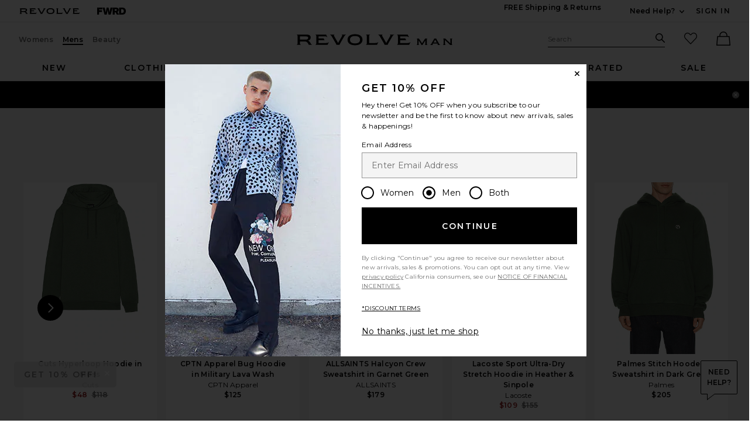

--- FILE ---
content_type: text/html;charset=UTF-8
request_url: https://www.revolve.com/content/header/accountLogin?signInReturnPage=%2Fpleasures-surprise-hoodie-in-forest-green%2Fdp%2FPASU-MK38%2F%3Fd%3DMens%26sectionURL%3DDirect%2BHit%26srcType%3Ddp_recs_oos%26pageNum%3D
body_size: 576
content:
<div class="js-dropdown dropdown dropdown--right u-float--left" id="tr-account_signin">
            <a class="link link--hover-bold u-color--black" id="js-header-signin-link" href="javascript:;" onclick="window.location='/r/SignIn.jsp?page=%2Fpleasures-surprise-hoodie-in-forest-green%2Fdp%2FPASU-MK38%2F%3Fd%3DMens%26sectionURL%3DDirect%2BHit%26srcType%3Ddp_recs_oos%26pageNum%3D';">
            <span class="site-header__hed">Sign In</span>
        </a>
    </div>


--- FILE ---
content_type: application/javascript
request_url: https://forms.p.revolve.com/a4flkt7l2b/z9gd/42425/www.revolve.com/jsonp/z?cb=1768854392094&dre=l&callback=jQuery1124059894551418713_1768854392060&_=1768854392061
body_size: 701
content:
jQuery1124059894551418713_1768854392060({"success":true,"dre":"l","response":"[base64].YiHVnLQILxiBBEDbnBBcQ5-5uAKqOA3q5.oezrysA3fbIU1gXA90cFAiXgEAAF8cBQRAkFUMEcynKdgW1DM9SnaRYKAA_"});